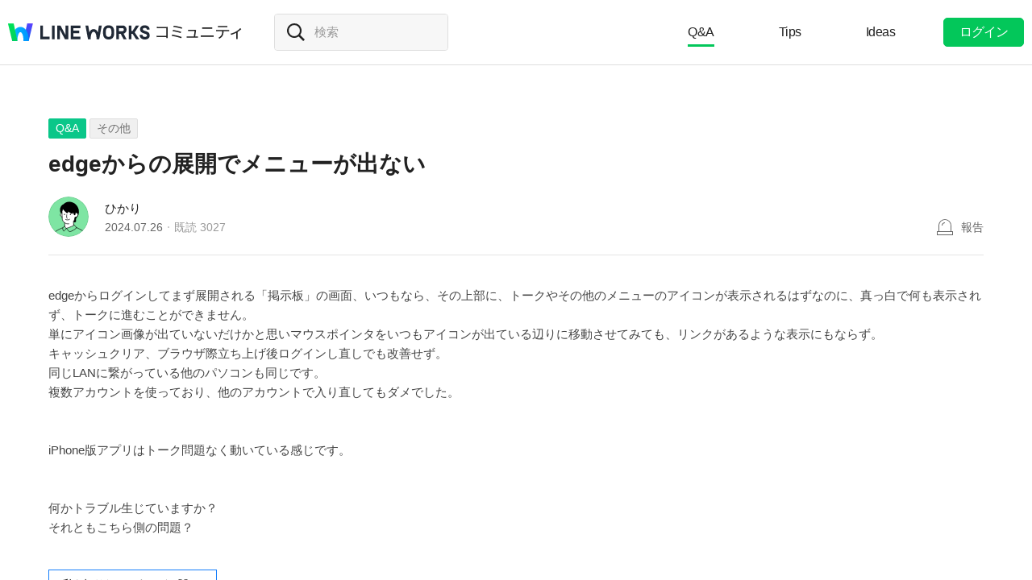

--- FILE ---
content_type: text/html;charset=UTF-8
request_url: https://community.worksmobile.com/jp/posts/8592?bno=1001
body_size: 16403
content:
<!doctype html>
<html xmlns="http://www.w3.org/1999/xhtml" lang="ja">
<head>
    <html xmlns="http://www.w3.org/1999/xhtml">

    <!-- Google Tag Manager -->
    <script>
        var serviceType = 'community';
        var country = 'jp';
        var gtmCode = '';

        if(serviceType == 'community') {
        	gtmCode = 'GTM-5F38Q3H';
        } else if(serviceType == 'forum' && country == 'kr') {
			gtmCode = 'GTM-KKRMZ98';
        } else if(serviceType == 'forum' && country == 'jp') {
			gtmCode = 'GTM-WS9QDK9';
		}

        (function(w,d,s,l,i){w[l]=w[l]||[];w[l].push(
		{'gtm.start': new Date().getTime(),event:'gtm.js'}
    	);var f=d.getElementsByTagName(s)[0],
		j=d.createElement(s),dl=l!='dataLayer'?'&l='+l:'';j.async=true;j.src=
		'https://www.googletagmanager.com/gtm.js?id='+i+dl;f.parentNode.insertBefore(j,f);
	    })(window,document,'script','dataLayer',gtmCode);
    </script>
    <!-- End Google Tag Manager -->


    <meta http-equiv="Content-Type" content="text/html; charset=UTF-8">
    <meta content="IE=edge" http-equiv="X-UA-Compatible">
    <meta name="viewport" content="width=device-width,initial-scale=1.0,minimum-scale=1.0,maximum-scale=1.0">
    <link rel="shortcut icon" type="image/png"
          href="/favicon.ico">
    <html><link href="/jp/css/community.c224256c84913f0.css" rel="stylesheet">

    
    <!-- 메타 태그 정의 ogtag, twitter tag, seo -->
    
    
    <title>edgeからの展開でメニューが出ない - その他 - LINE WORKSコミュニティ</title>
    
    <meta name="description" content="edgeからログインしてまず展開される「掲示板」の画面、いつもなら、その上部に、トークやその他のメニューのアイコンが表示されるはずなのに、真っ白で何も表示されず、トークに進むことができません。 単にアイコン画像が出ていないだけかと思いマウスポインタをいつもアイコンが出ている辺りに移動させてみても、リンクがあるような表示にもならず。 キャッシュクリア、ブラウザ際立ち上げ後ログインし直しでも改善せず。 同じLANに繋がっている他のパソコンも同じです。 複数アカウントを使っており、他のアカウントで入り直してもダメでした。 iPhone版アプリはトーク問題なく動いている感じです。 何かトラブル生じていますか？ それともこちら側の問題？">
    <meta property="og:locale" content="ja_JP">
    <meta property="og:type" content="article">
    <meta property="og:title" content="edgeからの展開でメニューが出ない">
    <meta property="og:description" content="edgeからログインしてまず展開される「掲示板」の画面、いつもなら、その上部に、トークやその他のメニューのアイコンが表示されるはずなのに、真っ白で何も表示されず、トークに進むことができません。 単にアイコン画像が出ていないだけかと思いマウスポインタをいつもアイコンが出ている辺りに移動させてみても、リンクがあるような表示にもならず。 キャッシュクリア、ブラウザ際立ち上げ後ログインし直しでも改善せず。 同じLANに繋がっている他のパソコンも同じです。 複数アカウントを使っており、他のアカウントで入り直してもダメでした。 iPhone版アプリはトーク問題なく動いている感じです。 何かトラブル生じていますか？ それともこちら側の問題？">
    <meta property="og:url" content="http://community.worksmobile.com/jp/posts/8592">
    <meta property="og:image" content="https://static.worksmobile.net/static/wm/developers/LW_BI_Appicon@2x.png">
    <meta property="og:site_name" content="LINE WORKSコミュニティ">
    <meta name="twitter:card" content="summary">
    <meta name="twitter:title" content="edgeからの展開でメニューが出ない">
    <meta name="twitter:description" content="edgeからログインしてまず展開される「掲示板」の画面、いつもなら、その上部に、トークやその他のメニューのアイコンが表示されるはずなのに、真っ白で何も表示されず、トークに進むことができません。 単にアイコン画像が出ていないだけかと思いマウスポインタをいつもアイコンが出ている辺りに移動させてみても、リンクがあるような表示にもならず。 キャッシュクリア、ブラウザ際立ち上げ後ログインし直しでも改善せず。 同じLANに繋がっている他のパソコンも同じです。 複数アカウントを使っており、他のアカウントで入り直してもダメでした。 iPhone版アプリはトーク問題なく動いている感じです。 何かトラブル生じていますか？ それともこちら側の問題？">
    <meta name="twitter:url" content="http://community.worksmobile.com/jp/posts/8592">
    <meta name="twitter:image" content="https://static.worksmobile.net/static/wm/developers/LW_BI_Appicon@2x.png">
    <meta name="twitter:site" content="LINE WORKSコミュニティ">
    <meta name="twitter:creator" content="LINE WORKSコミュニティ">



    
        <meta name="google-site-verification" content="7UYIulutLgVTZ7KjpBTsHMkW9M9Q2qYWpjXF88I98oQ"/>
    
</head>
<!-- [D] language class : ko_KR / en_US / ja_JP / zh_TW / zh_CN  -->
<body class="ja_JP"
      data-locale="ja_JP">

<a href="#content" class="skip">Content</a>

<!-- [D] if main page, add .main class -->
<!-- [D] if width of document less than 1000px, add .mobile class -->
<div class="ly_mobile _layer_mobile" style="display: none; z-index: 40;">
    <div class="ly_box ly_report _layer_report" style="display: none;">
    <h3 class="h_tit">報告理由</h3>
    <ul class="option">
        <li><input type="radio" value="SPAM" class="chkbox" id="chk_report1" name="report_reason" checked=""><label for="chk_report1" class="chkbox">スパム</label></li>
        <li><input type="radio" value="PRIVACY" class="chkbox" id="chk_report2" name="report_reason"><label for="chk_report2" class="chkbox">個人情報の漏洩</label></li>
        <li><input type="radio" value="LEWDNESS" class="chkbox" id="chk_report3" name="report_reason"><label for="chk_report3" class="chkbox">倫理や著作権の違反</label></li>
        <li><input type="radio" value="PROMOTIONAL" class="chkbox" id="chk_report4" name="report_reason"><label for="chk_report4" class="chkbox">広告・宣伝行為</label></li>
        <li>
            <input type="radio" value="ETC" class="chkbox" id="chk_report5" name="report_reason"><label for="chk_report5" class="chkbox">その他</label>
            <p class="inpbox"><input type="text" class="_report_detail" disabled placeholder="その他の理由を入力してください。" maxlength="100"></p>
            <p class="lnk">
                <a href="/jp/terms" target="_blank">利用規約見る</a>
                
            </p>
        </li>
    </ul>
    <div class="btns">
        <button type="button" class="btn _btn_cancel">キャンセル</button>
        <button type="button" class="btn point _btn_ok"><strong>OK</strong></button>
    </div>
</div>
    <div class="ly_box ly_social _layer_social" style="display: none;">
    <h3 class="h_tit">共有する</h3>
    <div class="sns_share">
        <button type="button" class="facebook _facebook">Facebook</button>
        <button type="button" class="twitter _twitter">Twitter</button>
        
    </div>
    <div class="copy_url">
        <strong id="shareUrl" class="_share_url">http://community.wm/v/001ddddfadfadfadfadfafdasdasf</strong>
        <button type="button" id="copyUrl" class="_btn_copy_url">URLをコピー</button>
    </div>
    <div class="btns single">
        <button type="button" class="btn _btn_cancel">キャンセル</button>
    </div>
</div>
    <div class="ly_content _alert_layer" style="display: none;">
    <h3 class="blind"></h3>
    <div class="ly_inner">
        <h4 class="_alert_message"></h4>
        <div class="btn_area">
            <button type="button" class="btn tx_point _alert_ok">OK</button>
        </div>
    </div>
</div>
    <div class="ly_content _confirm_layer" style="display: none;">
    <h3 class="blind"></h3>
    <div class="ly_inner">
        <h4 class="_confirm_title"></h4>
        <p class="text _confirm_body"></p>
        <div class="btn_area">
            <button type="button" class="btn _confirm_cancel">キャンセル</button>
            <button type="button" class="btn tx_point _confirm_ok">OK</button>
        </div>
    </div>
</div>
</div>
<!-- layer -->
<div id="community" class="
      view_page
      
      
      on_board
      ">
    <div id="" class="community_inner _community_inner">
        <html xmlns="http://www.w3.org/1999/xhtml">
<header class="_header" id="header">
    <div class="wrap">
        <h1 class="lineworks _lineworks"><a href="https://line-works.com" target="_blank">@BRAND@ WORKS</a></h1>
        <h2 class="community _community"><a href="/jp">コミュニティ</a></h2>

        <!-- [D] 검색어 입력창 포커스시, .open 클래스 추가해주세요. -->
        <div class="srch_wrap _search_root _searchWrap">
            <div class="search_input">
                    <span class="input_area">
                        <label for="srch_input" class="blind">検索</label>
                        <input type="text" id="srch_input" placeholder="検索" class="_search_input" name="検索">
                    </span>
            </div>
        </div>
        <div class="util">
            <!--for subPage-->
            <ul class="menu board">
                <li class="selected"
                    value="1001">
                    <a class="menu_link" href="/jp/posts?boardNo=1001">Q&amp;A</a>
                </li>
                <li value="1002">
                    <a class="menu_link" href="/jp/posts?boardNo=1002">Tips</a>
                </li>
                <li value="1003">
                    <a class="menu_link" href="/jp/posts?boardNo=1003">Ideas</a>
                </li>
            </ul>
            <ul class="menu">
                <li><a target="_blank" href="https://help.worksmobile.com/jp">ヘルプセンター</a></li>
            </ul>
            
            <button type="button" class="btn point _btnLogin"><strong>ログイン</strong></button>
        </div>
        
        
    </div>

    
</header>

        
    
    


        
    
    <div class="tabs">
        <ul class="tab_list _select_board" data-board_no="1001">
            <li class="selected"
                value="1001">
                <a href="/jp/posts?boardNo=1001">Q&amp;A</a>
            </li>
            <li value="1002">
                <a href="/jp/posts?boardNo=1002">Tips</a>
            </li>
            <li value="1003">
                <a href="/jp/posts?boardNo=1003">Ideas</a>
            </li>
        </ul>
    </div>


        <div class="community_container _community_container">
            
    <div id="contents">
        <input id="postNo" type="hidden" value="8592">
        <input id="postWriterMemberUsid" type="hidden" value="120002501574732">
        <input id="device" type="hidden" value="MOBILE">
        <input id="scrollToCommentNo" type="hidden" value="">
        <button class="_copy_proxy" style="display:none;"></button>
        <div class="article _post_wrapper">
            <div class="wrap">
                <div class="h_box">
                    
    <div class="cate_badge">
                        <span class="category qna  "><a
                                href="/jp/posts?boardNo=1001">Q&amp;A</a></span>
        <span class="category"><a href="/jp/posts?boardNo=1001&amp;categoryNo=1">その他</a></span>
    </div>

                    <h3 class="h_tit">edgeからの展開でメニューが出ない</h3>
                </div>
                <div class="infor_box">
                    <div class="profile">
                        <p class="thmb"><a href="/jp/members/120002501574732/posts"><img
                                src="https://ssl.pstatic.net/static/pwe/wm/community/profile/profile-08-152.svg"></a>
                        </p>
                        <p class="name"><a href='/jp/members/120002501574732/posts'>ひかり</a></p>
                        <p class="infor"><span class="date">2024.07.26</span><span class="count">既読 <em>3027</em></span></p>
                    </div>
                    <div class="ctrl">
                        <button type="button" class="btn_report _btn_report" >報告</button>
                        
                    </div>

                    <div class="ly_more _option_layer_for_close _post_modify_layer" style="display: none;top: 56px;right: 0;" >
                        <button type="button" class="_btn_modify">修正</button>
                        <button type="button" class="_btn_remove">削除</button>
                    </div>
                </div>

                <div class="ct_box" >edgeからログインしてまず展開される「掲示板」の画面、いつもなら、その上部に、トークやその他のメニューのアイコンが表示されるはずなのに、真っ白で何も表示されず、トークに進むことができません。<br>単にアイコン画像が出ていないだけかと思いマウスポインタをいつもアイコンが出ている辺りに移動させてみても、リンクがあるような表示にもならず。<br>キャッシュクリア、ブラウザ際立ち上げ後ログインし直しでも改善せず。<br>同じLANに繋がっている他のパソコンも同じです。<br>複数アカウントを使っており、他のアカウントで入り直してもダメでした。<br><br><br>iPhone版アプリはトーク問題なく動いている感じです。<br><br><br>何かトラブル生じていますか？<br>それともこちら側の問題？</div>

                <div class="like_box _like_box">
                    <input type="checkbox" id="like_post" name="likeit" class="blind">
                    <label for="like_post" class="label_like _like_label">
                        
                            <span class="text">私も知りたいです！</span>
                            
                            
                        
                        
                        <span class="state _like_count">3</span></label>
                    <div class="tooltip">投稿に新しいコメントが追加されましたら通知を送信します。</div>
                </div>

                

                <div class="social_box _social_box">
                    <div class="utile">
                        <span class="comment _comment_count">13</span>
                    </div>
                    <div class="url">
                        <button type="button" class="btn_share _btn_share">共有</button>
                    </div>
                </div>
            </div>
        </div>
        <div class="wrap comment _comment_list_wrapper">
    
    <h3 class="h_tit">コメント<em class='_comment_count'>13</em></h3>
    
    <ul class="box" id="ulCommentList" style="display:block">
        
            
    <li class="cmt _comment_wrapper" value="17538">
        <p class="alert">업데이트 된 답글입니다.</p>
        
    <div class="profile _profile">
        <p class="thmb"><a href="/jp/members/110002507472136/posts"><img
                src="https://static.worksmobile.net/static/pwe/wm/community/profile/profile-01-152.svg"></a>
        </p>
        
        <p class="name _name">
            <a href="/jp/members/110002507472136/posts">まくりんtan</a>
            
        </p>
        <div class="menu">
            <button type="button"
                    class="btn_report _btn_comment_report"><i>報告</i></button>
            
            
        </div>
    </div>

    <div class="ct _body" data-original-comment="お話しを見る限り、昔のUIの話ではないでしょうか？
現在のUIは上部に全てが出ないようになっており、９つの点々の部分で
切り替えができるようになってますよ。">
        
        お話しを見る限り、昔のUIの話ではないでしょうか？<br>現在のUIは上部に全てが出ないようになっており、９つの点々の部分で<br>切り替えができるようになってますよ。
    </div>

    
    <div class="att_file _att_file">
        <p class="file"><img src="https://storage.worksmobile.com/k/community/t/jp1.0/0/0/110002507472136.55386.1721980035872/w700">
        </p>
    </div>
    <p class="date">2024.07.26</p>
    <div class="utile _comment_utile_wrapper">
        
        <div class="likeitbox">
            <input type="checkbox" id="false_comment_like_17538" name="likeit_cmt2"><label for="false_comment_like_17538" class="like _comment_like_label"><i>いいね</i></label>
            <span class="likeit _comment_like_count">1</span>
        </div>
        <button type="button" class="btn_share _btn_share">共有</button>
    </div>

    </li>

        
            
    <li class="cmt _comment_wrapper" value="17540">
        <p class="alert">업데이트 된 답글입니다.</p>
        
    <div class="profile _profile">
        <p class="thmb"><a href="/jp/members/120002501574732/posts"><img
                src="https://ssl.pstatic.net/static/pwe/wm/community/profile/profile-08-152.svg"></a>
        </p>
        
        <p class="name _name">
            <a href="/jp/members/120002501574732/posts">ひかり</a>
            <i class="ico_writer">投稿者</i>
        </p>
        <div class="menu">
            <button type="button"
                    class="btn_report _btn_comment_report"><i>報告</i></button>
            
            
        </div>
    </div>

    <div class="ct _body" data-original-comment="まくりんtanさん、リアクションありがとうございます。
いつも九つの点々のアイコンが出てきた辺りに、なにも表示されないのです。
なのでログアウトもできないため、ブラウザを閉じて終わらせている状況です。
職場にある四台のパソコンで同じ状況だったので、外部団体のパソコンから入ったところ、いつも通りできました。
なので、職場のネットワーク環境（特にセキュリティ対策で、インターネットには直接の繋がっていない仮装の環境）固有のトラブルと判断し、システム部門に投げて調査をお願いしました。

週明けまで様子見とします。">
        
        まくりんtanさん、リアクションありがとうございます。<br>いつも九つの点々のアイコンが出てきた辺りに、なにも表示されないのです。<br>なのでログアウトもできないため、ブラウザを閉じて終わらせている状況です。<br>職場にある四台のパソコンで同じ状況だったので、外部団体のパソコンから入ったところ、いつも通りできました。<br>なので、職場のネットワーク環境（特にセキュリティ対策で、インターネットには直接の繋がっていない仮装の環境）固有のトラブルと判断し、システム部門に投げて調査をお願いしました。<br><br>週明けまで様子見とします。
    </div>

    
    
    <p class="date">2024.07.26</p>
    <div class="utile _comment_utile_wrapper">
        
        <div class="likeitbox">
            <input type="checkbox" id="false_comment_like_17540" name="likeit_cmt2"><label for="false_comment_like_17540" class="like _comment_like_label"><i>いいね</i></label>
            <span class="likeit _comment_like_count">0</span>
        </div>
        <button type="button" class="btn_share _btn_share">共有</button>
    </div>

    </li>

        
            
    <li class="cmt _comment_wrapper" value="17541">
        <p class="alert">업데이트 된 답글입니다.</p>
        
    <div class="profile _profile">
        <p class="thmb"><a href="/jp/members/110002502485238/posts"><img
                src="https://static.worksmobile.net/static/pwe/wm/community/profile/profile-11-152.svg"></a>
        </p>
        
        <p class="name _name">
            <a href="/jp/members/110002502485238/posts">KA_5a2400</a>
            
        </p>
        <div class="menu">
            <button type="button"
                    class="btn_report _btn_comment_report"><i>報告</i></button>
            
            
        </div>
    </div>

    <div class="ct _body" data-original-comment="弊社でも同様の現象が複数台のPCで昨日朝から発生しています。
本日も解消していません。
サポートに問い合わせたところ、セキュリティ等固有の問題の可能性を指摘されていますが
特に思い当たるところがありません。
セキュリティ設定、ポリシー等は全社一括の設定なので
それが影響するなら全台で発生してもおかしくないのですが。">
        
        弊社でも同様の現象が複数台のPCで昨日朝から発生しています。<br>本日も解消していません。<br>サポートに問い合わせたところ、セキュリティ等固有の問題の可能性を指摘されていますが<br>特に思い当たるところがありません。<br>セキュリティ設定、ポリシー等は全社一括の設定なので<br>それが影響するなら全台で発生してもおかしくないのですが。
    </div>

    
    
    <p class="date">2024.07.27</p>
    <div class="utile _comment_utile_wrapper">
        
        <div class="likeitbox">
            <input type="checkbox" id="false_comment_like_17541" name="likeit_cmt2"><label for="false_comment_like_17541" class="like _comment_like_label"><i>いいね</i></label>
            <span class="likeit _comment_like_count">1</span>
        </div>
        <button type="button" class="btn_share _btn_share">共有</button>
    </div>

    </li>

        
            
    <li class="cmt _comment_wrapper" value="17542">
        <p class="alert">업데이트 된 답글입니다.</p>
        
    <div class="profile _profile">
        <p class="thmb"><a href="/jp/members/120002501574732/posts"><img
                src="https://ssl.pstatic.net/static/pwe/wm/community/profile/profile-08-152.svg"></a>
        </p>
        
        <p class="name _name">
            <a href="/jp/members/120002501574732/posts">ひかり</a>
            <i class="ico_writer">投稿者</i>
        </p>
        <div class="menu">
            <button type="button"
                    class="btn_report _btn_comment_report"><i>報告</i></button>
            
            
        </div>
    </div>

    <div class="ct _body" data-original-comment="こちら、某自治体です。
組織内のパソコン数千台は、インターネットホームページを閲覧する際、直接アクセスはできず、都道府県のセキュリティ団体の仕組みを使って、その団体がアクセスした結果を自分のパソコンに投影するような仮想の仕組みを使っています。
サポート会社の説明では、この団体の仕組みで何かが生じて、接続がうまくいっていないのではとのことでした。
週明け解決していれば良いのですが...。">
        
        こちら、某自治体です。<br>組織内のパソコン数千台は、インターネットホームページを閲覧する際、直接アクセスはできず、都道府県のセキュリティ団体の仕組みを使って、その団体がアクセスした結果を自分のパソコンに投影するような仮想の仕組みを使っています。<br>サポート会社の説明では、この団体の仕組みで何かが生じて、接続がうまくいっていないのではとのことでした。<br>週明け解決していれば良いのですが...。
    </div>

    
    
    <p class="date">2024.07.27</p>
    <div class="utile _comment_utile_wrapper">
        
        <div class="likeitbox">
            <input type="checkbox" id="false_comment_like_17542" name="likeit_cmt2"><label for="false_comment_like_17542" class="like _comment_like_label"><i>いいね</i></label>
            <span class="likeit _comment_like_count">0</span>
        </div>
        <button type="button" class="btn_share _btn_share">共有</button>
    </div>

    </li>

        
            
    <li class="cmt _comment_wrapper" value="17544">
        <p class="alert">업데이트 된 답글입니다.</p>
        
    <div class="profile _profile">
        <p class="thmb"><a href="/jp/members/120002501574732/posts"><img
                src="https://ssl.pstatic.net/static/pwe/wm/community/profile/profile-08-152.svg"></a>
        </p>
        
        <p class="name _name">
            <a href="/jp/members/120002501574732/posts">ひかり</a>
            <i class="ico_writer">投稿者</i>
        </p>
        <div class="menu">
            <button type="button"
                    class="btn_report _btn_comment_report"><i>報告</i></button>
            
            
        </div>
    </div>

    <div class="ct _body" data-original-comment="今朝（7/29）には接続ができるようになっていました。
ＩＴ部門からの回答では、
「他の自治体からも同様の申告があったとのことで、おそらくLINEワークス側のリニューアルに伴い、復号チェックをすると上手くつながらなくなった可能性があります。今回の対応は復号チェックを除外する設定にした」とのことでした。
">
        
        今朝（7/29）には接続ができるようになっていました。<br>ＩＴ部門からの回答では、<br>「他の自治体からも同様の申告があったとのことで、おそらくLINEワークス側のリニューアルに伴い、復号チェックをすると上手くつながらなくなった可能性があります。今回の対応は復号チェックを除外する設定にした」とのことでした。<br>
    </div>

    
    
    <p class="date">2024.07.29</p>
    <div class="utile _comment_utile_wrapper">
        
        <div class="likeitbox">
            <input type="checkbox" id="false_comment_like_17544" name="likeit_cmt2"><label for="false_comment_like_17544" class="like _comment_like_label"><i>いいね</i></label>
            <span class="likeit _comment_like_count">0</span>
        </div>
        <button type="button" class="btn_share _btn_share">共有</button>
    </div>

    </li>

        
            
    <li class="cmt _comment_wrapper" value="17557">
        <p class="alert">업데이트 된 답글입니다.</p>
        
    <div class="profile _profile">
        <p class="thmb"><a href="/jp/members/110002502485238/posts"><img
                src="https://static.worksmobile.net/static/pwe/wm/community/profile/profile-11-152.svg"></a>
        </p>
        
        <p class="name _name">
            <a href="/jp/members/110002502485238/posts">KA_5a2400</a>
            
        </p>
        <div class="menu">
            <button type="button"
                    class="btn_report _btn_comment_report"><i>報告</i></button>
            
            
        </div>
    </div>

    <div class="ct _body" data-original-comment="こちらは、依然状況変わらずです。
社員の約半数で発生している感じです。
「復号チェックを除外する」に相当しそうな設定を探しましたがよく分かりませんでした。。
他のスレッドでも同様の報告があがっているので
結構広く発生していそうな気はするのですが。




">
        
        こちらは、依然状況変わらずです。<br>社員の約半数で発生している感じです。<br>「復号チェックを除外する」に相当しそうな設定を探しましたがよく分かりませんでした。。<br>他のスレッドでも同様の報告があがっているので<br>結構広く発生していそうな気はするのですが。<br><br><br><br><br>
    </div>

    
    
    <p class="date">2024.07.30</p>
    <div class="utile _comment_utile_wrapper">
        
        <div class="likeitbox">
            <input type="checkbox" id="false_comment_like_17557" name="likeit_cmt2"><label for="false_comment_like_17557" class="like _comment_like_label"><i>いいね</i></label>
            <span class="likeit _comment_like_count">1</span>
        </div>
        <button type="button" class="btn_share _btn_share">共有</button>
    </div>

    </li>

        
            
    <li class="cmt _comment_wrapper" value="17574">
        <p class="alert">업데이트 된 답글입니다.</p>
        
    <div class="profile _profile">
        <p class="thmb"><a href="/jp/members/110001721737001/posts"><img
                src="https://ssl.pstatic.net/static/pwe/wm/community/profile/profile-02-152.svg"></a>
        </p>
        
        <p class="name _name">
            <a href="/jp/members/110001721737001/posts">フジミ</a>
            
        </p>
        <div class="menu">
            <button type="button"
                    class="btn_report _btn_comment_report"><i>報告</i></button>
            
            
        </div>
    </div>

    <div class="ct _body" data-original-comment="@KA_5a2400さんも投稿した方と同様で特殊なネットワーク環境で利用していますか？
また、ブラウザで画面表示する時にconsole画面上に何かエラーメッセージの確認はできませんか？
エラーメッセージが確認できたら原因がどこなのかわかるかも知れません。
(* consoleとはブラウザの開発モードで表示される情報です。Chromeだと F12で開けます。)">
        
        @KA_5a2400さんも投稿した方と同様で特殊なネットワーク環境で利用していますか？<br>また、ブラウザで画面表示する時にconsole画面上に何かエラーメッセージの確認はできませんか？<br>エラーメッセージが確認できたら原因がどこなのかわかるかも知れません。<br>(* consoleとはブラウザの開発モードで表示される情報です。Chromeだと F12で開けます。)
    </div>

    
    
    <p class="date">2024.08.01</p>
    <div class="utile _comment_utile_wrapper">
        
        <div class="likeitbox">
            <input type="checkbox" id="false_comment_like_17574" name="likeit_cmt2"><label for="false_comment_like_17574" class="like _comment_like_label"><i>いいね</i></label>
            <span class="likeit _comment_like_count">0</span>
        </div>
        <button type="button" class="btn_share _btn_share">共有</button>
    </div>

    </li>

        
            
    <li class="cmt _comment_wrapper" value="17577">
        <p class="alert">업데이트 된 답글입니다.</p>
        
    <div class="profile _profile">
        <p class="thmb"><a href="/jp/members/110002502485238/posts"><img
                src="https://static.worksmobile.net/static/pwe/wm/community/profile/profile-11-152.svg"></a>
        </p>
        
        <p class="name _name">
            <a href="/jp/members/110002502485238/posts">KA_5a2400</a>
            
        </p>
        <div class="menu">
            <button type="button"
                    class="btn_report _btn_comment_report"><i>報告</i></button>
            
            
        </div>
    </div>

    <div class="ct _body" data-original-comment="フジミさんへ
こちらは、特に特殊なネットワーク環境ではありません。
一応、ChromeとEdgeで開発者ツールは眺めているのですが、
JavaScriptがこけてるのかアイコン画像が取得できていないのか
cssが正しく適用されていないのか等確認しているのですが
それっぽいエラーが見受けられません。
それほど詳しいわけではないので見落としているのかもしれませんが。。
">
        
        フジミさんへ<br>こちらは、特に特殊なネットワーク環境ではありません。<br>一応、ChromeとEdgeで開発者ツールは眺めているのですが、<br>JavaScriptがこけてるのかアイコン画像が取得できていないのか<br>cssが正しく適用されていないのか等確認しているのですが<br>それっぽいエラーが見受けられません。<br>それほど詳しいわけではないので見落としているのかもしれませんが。。<br>
    </div>

    
    
    <p class="date">2024.08.01</p>
    <div class="utile _comment_utile_wrapper">
        
        <div class="likeitbox">
            <input type="checkbox" id="false_comment_like_17577" name="likeit_cmt2"><label for="false_comment_like_17577" class="like _comment_like_label"><i>いいね</i></label>
            <span class="likeit _comment_like_count">0</span>
        </div>
        <button type="button" class="btn_share _btn_share">共有</button>
    </div>

    </li>

        
            
    <li class="cmt _comment_wrapper" value="17578">
        <p class="alert">업데이트 된 답글입니다.</p>
        
    <div class="profile _profile">
        <p class="thmb"><a href="/jp/members/110001721737001/posts"><img
                src="https://ssl.pstatic.net/static/pwe/wm/community/profile/profile-02-152.svg"></a>
        </p>
        
        <p class="name _name">
            <a href="/jp/members/110001721737001/posts">フジミ</a>
            
        </p>
        <div class="menu">
            <button type="button"
                    class="btn_report _btn_comment_report"><i>報告</i></button>
            
            
        </div>
    </div>

    <div class="ct _body" data-original-comment="@A_5a2400さん、
エラーメッセージも確認できないでしょうか、、、不思議な現象ですね、、、
一応、開発者ツールでNetworkタブに入ると、何かファイルがネットワーク上で読み込みができなかったのかも確認できるのですがこちらでも特に問題はなかったでしょうか？

もうワンステップ深く入ってみると添付のように画面のhtml構造も確認できるのですが、こちらは自分で正常にメニューが見える時のものになりますが、もしよかったらこのような画面キャプチャの共有などできますでしょうか？

これを知ったとして直せるかは正直にわかりませんが、何が問題なのか原因究明の手掛かりにはなるのかなと思いまして、、、">
        
        @A_5a2400さん、<br>エラーメッセージも確認できないでしょうか、、、不思議な現象ですね、、、<br>一応、開発者ツールでNetworkタブに入ると、何かファイルがネットワーク上で読み込みができなかったのかも確認できるのですがこちらでも特に問題はなかったでしょうか？<br><br>もうワンステップ深く入ってみると添付のように画面のhtml構造も確認できるのですが、こちらは自分で正常にメニューが見える時のものになりますが、もしよかったらこのような画面キャプチャの共有などできますでしょうか？<br><br>これを知ったとして直せるかは正直にわかりませんが、何が問題なのか原因究明の手掛かりにはなるのかなと思いまして、、、
    </div>

    
    <div class="att_file _att_file">
        <p class="file"><img src="https://storage.worksmobile.com/k/community/t/jp1.0/0/0/110001721737001.27210.1722502391190/w700">
        </p>
    </div>
    <p class="date">2024.08.01</p>
    <div class="utile _comment_utile_wrapper">
        
        <div class="likeitbox">
            <input type="checkbox" id="false_comment_like_17578" name="likeit_cmt2"><label for="false_comment_like_17578" class="like _comment_like_label"><i>いいね</i></label>
            <span class="likeit _comment_like_count">0</span>
        </div>
        <button type="button" class="btn_share _btn_share">共有</button>
    </div>

    </li>

        
            
    <li class="cmt _comment_wrapper" value="17579">
        <p class="alert">업데이트 된 답글입니다.</p>
        
    <div class="profile _profile">
        <p class="thmb"><a href="/jp/members/110002502485238/posts"><img
                src="https://static.worksmobile.net/static/pwe/wm/community/profile/profile-11-152.svg"></a>
        </p>
        
        <p class="name _name">
            <a href="/jp/members/110002502485238/posts">KA_5a2400</a>
            
        </p>
        <div class="menu">
            <button type="button"
                    class="btn_report _btn_comment_report"><i>報告</i></button>
            
            
        </div>
    </div>

    <div class="ct _body" data-original-comment="それでは、お言葉に甘えさせていただいて、画面キャプチャをとってみました。
コンソール、要素、ネットワークです。
ネットワークは、statusが200以外を探すと1箇所、failedになっているものはありました。
アイコンのエリアはアイコン達の載っているエリアがごっそり非表示になっているような気がします。">
        
        それでは、お言葉に甘えさせていただいて、画面キャプチャをとってみました。<br>コンソール、要素、ネットワークです。<br>ネットワークは、statusが200以外を探すと1箇所、failedになっているものはありました。<br>アイコンのエリアはアイコン達の載っているエリアがごっそり非表示になっているような気がします。
    </div>

    
    <div class="att_file _att_file">
        <p class="file"><img src="https://storage.worksmobile.com/k/community/t/jp1.0/0/0/110002502485238.17163.1722503678421/w700">
        </p>
    </div>
    <p class="date">2024.08.01</p>
    <div class="utile _comment_utile_wrapper">
        
        <div class="likeitbox">
            <input type="checkbox" id="false_comment_like_17579" name="likeit_cmt2"><label for="false_comment_like_17579" class="like _comment_like_label"><i>いいね</i></label>
            <span class="likeit _comment_like_count">0</span>
        </div>
        <button type="button" class="btn_share _btn_share">共有</button>
    </div>

    </li>

        
            
    <li class="cmt _comment_wrapper" value="17580">
        <p class="alert">업데이트 된 답글입니다.</p>
        
    <div class="profile _profile">
        <p class="thmb"><a href="/jp/members/110001721737001/posts"><img
                src="https://ssl.pstatic.net/static/pwe/wm/community/profile/profile-02-152.svg"></a>
        </p>
        
        <p class="name _name">
            <a href="/jp/members/110001721737001/posts">フジミ</a>
            
        </p>
        <div class="menu">
            <button type="button"
                    class="btn_report _btn_comment_report"><i>報告</i></button>
            
            
        </div>
    </div>

    <div class="ct _body" data-original-comment="＠KA_5a2400さん
画面キャプチャーの共有ありがとうございます！
NetworkでFailedになったものは何か確認できますでしょうか？

また、３番目の画像で
&lt;div class=&quot;workscmn_service&quot;&gt;とその下の&lt;div class=&quot;workscmn_setting_area&quot;&gt;
ここがメニューがあるところですが、それを開いて何か入っているか確認することはできますでしょうか？
単純に見えてないだけなのか、それともメニューがhtml的に存在しないのかがわかると思います。">
        
        ＠KA_5a2400さん<br>画面キャプチャーの共有ありがとうございます！<br>NetworkでFailedになったものは何か確認できますでしょうか？<br><br>また、３番目の画像で<br>&lt;div class=&quot;workscmn_service&quot;&gt;とその下の&lt;div class=&quot;workscmn_setting_area&quot;&gt;<br>ここがメニューがあるところですが、それを開いて何か入っているか確認することはできますでしょうか？<br>単純に見えてないだけなのか、それともメニューがhtml的に存在しないのかがわかると思います。
    </div>

    
    
    <p class="date">2024.08.01</p>
    <div class="utile _comment_utile_wrapper">
        
        <div class="likeitbox">
            <input type="checkbox" id="false_comment_like_17580" name="likeit_cmt2"><label for="false_comment_like_17580" class="like _comment_like_label"><i>いいね</i></label>
            <span class="likeit _comment_like_count">0</span>
        </div>
        <button type="button" class="btn_share _btn_share">共有</button>
    </div>

    </li>

        
            
    <li class="cmt _comment_wrapper" value="17581">
        <p class="alert">업데이트 된 답글입니다.</p>
        
    <div class="profile _profile">
        <p class="thmb"><a href="/jp/members/120002501574732/posts"><img
                src="https://ssl.pstatic.net/static/pwe/wm/community/profile/profile-08-152.svg"></a>
        </p>
        
        <p class="name _name">
            <a href="/jp/members/120002501574732/posts">ひかり</a>
            <i class="ico_writer">投稿者</i>
        </p>
        <div class="menu">
            <button type="button"
                    class="btn_report _btn_comment_report"><i>報告</i></button>
            
            
        </div>
    </div>

    <div class="ct _body" data-original-comment="こちら、もう解決したのですが、皆さんの参考になればと思い、追加で情報をお知らせします。

以前にも書きましたが、こちらは自治体です。
で、各ＰＣにはCitrix Workspaceなるアプリが入っており、それを経由して都道府県単位に設けられたセキュリティ団体の仕組みにアクセスし、そこからＷＥＢに繋がって得られた情報が、単にテレビ画面のように各自のモニターに表示される仕組みです。
ＩＴ部門の説明では、この仕組みな中でLINEWORKSが弾かれたとのこと。
突然見れなくなったタイミングではこちら側の環境はいじってはおらず、原因はLINEWORKS側の何らかの変更があるのではとのことでした。

さらに追加ですが、トーク画面へのブックマークを経由してアクセスすると、トーク画面は出るものの、画面上部右側にいつも表示される各種アイコンが全く表示されず、マウスポインターを持って行ってもなにがしかのリンクが存在している様子もありませんでした。
このため、いったんブラウザを終わらせ、今度はLINEWORKSのＷＥＢページ右上にある「ログイン」から入ろうとしたら、ログインのページに到達できない旨のエラーが出されました。
トークや掲示板へのブックマークからならとりあえずはＩＤやパスワードを入れるログイン画面は出てくれますが、LINEWORKSのＨＰからログインへのルートは先に進めない・・・という状況でした。

以上、参考まで追加情報でした。">
        
        こちら、もう解決したのですが、皆さんの参考になればと思い、追加で情報をお知らせします。<br><br>以前にも書きましたが、こちらは自治体です。<br>で、各ＰＣにはCitrix Workspaceなるアプリが入っており、それを経由して都道府県単位に設けられたセキュリティ団体の仕組みにアクセスし、そこからＷＥＢに繋がって得られた情報が、単にテレビ画面のように各自のモニターに表示される仕組みです。<br>ＩＴ部門の説明では、この仕組みな中でLINEWORKSが弾かれたとのこと。<br>突然見れなくなったタイミングではこちら側の環境はいじってはおらず、原因はLINEWORKS側の何らかの変更があるのではとのことでした。<br><br>さらに追加ですが、トーク画面へのブックマークを経由してアクセスすると、トーク画面は出るものの、画面上部右側にいつも表示される各種アイコンが全く表示されず、マウスポインターを持って行ってもなにがしかのリンクが存在している様子もありませんでした。<br>このため、いったんブラウザを終わらせ、今度はLINEWORKSのＷＥＢページ右上にある「ログイン」から入ろうとしたら、ログインのページに到達できない旨のエラーが出されました。<br>トークや掲示板へのブックマークからならとりあえずはＩＤやパスワードを入れるログイン画面は出てくれますが、LINEWORKSのＨＰからログインへのルートは先に進めない・・・という状況でした。<br><br>以上、参考まで追加情報でした。
    </div>

    
    
    <p class="date">2024.08.02</p>
    <div class="utile _comment_utile_wrapper">
        
        <div class="likeitbox">
            <input type="checkbox" id="false_comment_like_17581" name="likeit_cmt2"><label for="false_comment_like_17581" class="like _comment_like_label"><i>いいね</i></label>
            <span class="likeit _comment_like_count">0</span>
        </div>
        <button type="button" class="btn_share _btn_share">共有</button>
    </div>

    </li>

        
            
    <li class="cmt _comment_wrapper" value="17582">
        <p class="alert">업데이트 된 답글입니다.</p>
        
    <div class="profile _profile">
        <p class="thmb"><a href="/jp/members/110002502485238/posts"><img
                src="https://static.worksmobile.net/static/pwe/wm/community/profile/profile-11-152.svg"></a>
        </p>
        
        <p class="name _name">
            <a href="/jp/members/110002502485238/posts">KA_5a2400</a>
            
        </p>
        <div class="menu">
            <button type="button"
                    class="btn_report _btn_comment_report"><i>報告</i></button>
            
            
        </div>
    </div>

    <div class="ct _body" data-original-comment="NetworkでFailedになったものですが、common_works.css?20240731 となっていました。
ただ、本日私のPCはchromeもedgeも正常に戻っており、周りも正常に戻った人が多い印象です。
現在、開発ツールで現象は確認できないのですが、「要素」の画面で何かしら物体はつかめるのですが
見えていないようでした。
このまま収束してくれればよいのですが。
">
        
        NetworkでFailedになったものですが、common_works.css?20240731 となっていました。<br>ただ、本日私のPCはchromeもedgeも正常に戻っており、周りも正常に戻った人が多い印象です。<br>現在、開発ツールで現象は確認できないのですが、「要素」の画面で何かしら物体はつかめるのですが<br>見えていないようでした。<br>このまま収束してくれればよいのですが。<br>
    </div>

    
    
    <p class="date">2024.08.02</p>
    <div class="utile _comment_utile_wrapper">
        
        <div class="likeitbox">
            <input type="checkbox" id="false_comment_like_17582" name="likeit_cmt2"><label for="false_comment_like_17582" class="like _comment_like_label"><i>いいね</i></label>
            <span class="likeit _comment_like_count">0</span>
        </div>
        <button type="button" class="btn_share _btn_share">共有</button>
    </div>

    </li>

        
    </ul>

    
    <!-- [D] 첨부파일 업로드 시 .inc_file 클래스 추가 -->
    

    
    <script id="comment_modify_template" type="text/x-handlebars-template">
        <li class="cmt _comment_modify_wrapper" value="{{commentNo}}">
            <div class="profile">
                <p class="thmb"><img src="{{profileImageUrl}}" ></p>
                <p class="name">
                    <span class="inner">
                    {{#ifCond reward '>' '0'}}
                        <em class="ico_reward"></em>
                    {{/ifCond}}
                    {{name}}
                    </span>
                </p>
                <div class="menu">
                    <button type="button" class="btn_cancel_edit _comment_modify_cancel">キャンセル</button>
                </div>
            </div>
            <div class="ct fm_cmt _form_comment {{includeFile}} {{includeSticker}}">
                <div class="txtarea chk_byte">
                    <textarea class="_comment_body" rows="3" cols="50" placeholder="コメントを入力してください。">{{body}}</textarea>
                </div>
                <div class="action">
                    <div class="att_file">
                        <button type="button" class="btn_file _attach_file"><i>파일 첨부</i></button>
                        <button type="button" class="btn_sticker _btn_sticker"><i>스티커 첨부</i></button>
                        <div class="file_list">
                            <p class="file"><img class="_image_comment" src="{{imageUrl}}"><button type="button" class="remove _file_remove"><i>파일 제거</i></button></p>
                        </div>
                        <div class="ly_sticker _ly_sticker _option_layer_for_close" style="display:none;left:0;bottom:50px">
                            <!-- sticker -->
                            <div class="sticker_wrap _sticker_wrap" style="display: block">
                                <!-- category -->
                                <div class="cate_st _cate_st">
                                    <ul style="left: 36px" class="_comment_package_wrapper">
                                        <li class="selected"><button class="recent"><span class="blind">Recently used</span></button></li>

                                    </ul>
                                        <!-- [D] If the btn hide, add class "disabled" -->
                                    <button class="btn_cate_prev"><i class="ico_arr">previous</i></button>
                                    <button class="btn_cate_next"><i class="ico_arr">next</i></button>
                                </div>
                                        <!-- sticker list -->
                                        <!-- [D] if focus .list_sticker, add class '.focus' -->
                                        <!-- [D] if focus .list_sticker > .preview_st, add class '.focusin' -->
                                <div class="list_sticker _list_sticker">
                                    <div class="scroller _comment_sticker_list_wrapper">
                                    </div>
                                </div>
                            </div>
                        </div>
                    </div>
                    <button type="button" class="btn_submit _comment_write_submit">書き込む</button>
                </div>
            </div>

        </li>
    </script>

    
    <script id="comment_inner_template" type="text/x-handlebars-template">
        <div class="profile _profile">
            <p class="thmb"><a href="/{{country}}/members/{{comment.member.memberUsid}}/posts"><img
                    src="{{comment.member.profileImageUrl}}"
                    onerror="this.src='https://static.worksmobile.net/static/pwe/wm/common/img_profile.svg'"></a></p>
            <p class="name _name" {{isSameWriter}}>
                <a href="/{{country}}/members/{{comment.member.memberUsid}}/posts">
                    {{#ifCond comment.member.badgeType '==' 'REWARD'}}
                    <em class="ico_reward"></em>
                    {{/ifCond}}
                    {{comment.member.memberName}}
                </a>
                {{#if isSameWriter}}
                <i class="ico_writer">投稿者</i>
                {{/if}}
            </p>
            {{#if showOptionMenu}}
            <div class="menu">
                <button type="button" class="btn_more selected _comment_option"><i>메뉴 더보기</i></button>
                <div class="ly_more _option_layer_for_close _comment_option_layer"
                     style="top: 25px; right: 0px; display : none">
                    <button type="button" class="_modify">修正</button>
                    <button type="button" class="_delete">削除</button>
                </div>
            </div>
            {{/if}}
        </div>

        <div class="ct _body" data-original-comment="{{comment.body}}">
            {{#if isBestComment}}
            <em class="best_badge"></em>
            {{/if}}
            {{textToHtml comment.body}}
        </div>
        {{#if stickerUrl}}
        <p class="sticker _sticker">
            <img src="{{stickerUrl}}" loading="lazy">
        </p>
        {{else if imageData}}
        <div class="att_file _att_file">
            <p class="file">
                <!-- 썸네일 시간차 이슈로 data 을 보여준다. -->
                <img src="{{imageData}}" image-url="{{imageUrl}}">
            </p>
        </div>
        {{/if}}

        <p class="date">{{dateFormat comment.registerDate}}</p>
        <div class="utile _comment_utile_wrapper">
            {{#ifCond isShowBestBox '===' true}}
            <div class="bestitbox">
                <input class="_comment_best_checkbox" type="checkbox" id="{{concat 'comment_best_' comment.commentNo}}"
                       name="bestit_cmt2" {{#ifCond comment.bestYn '===' 'Y'}} checked="checked" {{/ifCond}}><label
                    for="{{concat 'comment_best_' comment.commentNo}}" class="best">
                {{#ifCond comment.bestYn '===' 'Y'}}
                    <i>BEST取消</i>
                {{/ifCond}}
                {{#ifCond comment.bestYn '===' 'N'}}
                    <i>BEST選択</i>
                {{/ifCond}}
                </label>
                <span class="text"></span>
            </div>
            {{/ifCond}}
            <div class="likeitbox">
                <input type="checkbox" id="{{concat 'comment_like_' comment.commentNo}}" name="likeit_cmt2"
                       {{#ifCond comment.likeYn '===' 'Y'}} checked="checked" {{/ifCond}}><label
                    for="{{concat 'comment_like_' comment.commentNo}}" class="like"><i>いいね</i></label>
                <span class="likeit _comment_like_count">{{comment.likeCount}}</span>
            </div>
            <button type="button" class="btn_share _btn_share">共有</button>
        </div>
    </script>

    
    <script id="comment_add_template" type="text/x-handlebars-template">
        <li class="cmt _comment_wrapper" value="{{comment.commentNo}}">
            {{#> commentInner}}
            {{/ commentInner}}
        </li>
    </script>

    
    <script id="comment_best_box_template" type="text/x-handlebars-template">
        <div class="box best _comment_best_box">
            <h3 class="b_tit">投稿者がBESTに選択したコメントです。</h3>
            <div class="cmt _comment_wrapper" value="{{comment.commentNo}}">
                {{#> commentInner}}
                {{/ commentInner}}
            </div>
        </div>
    </script>

    <div class="fm_visitor">
        <button type="button" class="btn _login">ログインしてコメントする</button>
    </div>
    <ul><li class="inventory type_text"><div class="inventory_head"><strong class="topic"><div class="category">BEST</div>人気急上昇トレンドキーワード</strong></div><div class="inventory_inner"><div class="flicking"><ul class="inventory_list"><li class="inventory_item"><a href="https://search.worksmobile.com/jp/guide?q=%E3%83%A9%E3%82%A4%E3%83%B3%E3%83%AF%E3%83%BC%E3%82%AF%E3%82%B9%20%E3%82%B0%E3%83%AB%E3%83%BC%E3%83%97%20%E3%83%A1%E3%83%B3%E3%83%90%E3%83%BC%E8%BF%BD%E5%8A%A0" target="">ラインワークス グループ メンバー追加</a></li><li class="inventory_item"><a href="https://search.worksmobile.com/jp/help?q=%E5%A4%96%E9%83%A8%E9%80%A3%E6%90%BA" target="">外部連携</a></li><li class="inventory_item"><a href="https://search.worksmobile.com/jp/community?q=%E3%83%A1%E3%83%B3%E3%83%90%E3%83%BC%E5%89%8A%E9%99%A4" target="">メンバー削除</a></li><li class="inventory_item"><a href="https://search.worksmobile.com/jp/community?q=%E3%83%A9%E3%82%A4%E3%83%B3%E3%83%AF%E3%83%BC%E3%82%AF%E3%82%B9%20%E3%82%B0%E3%83%AB%E3%83%BC%E3%83%97%20%E9%80%80%E4%BC%9A" target="">ラインワークス グループ 退会</a></li><li class="inventory_item"><a href="https://search.worksmobile.com/jp/help?q=%E3%83%AD%E3%82%B0%E3%82%A4%E3%83%B3%E3%81%A7%E3%81%8D%E3%81%AA%E3%81%84" target="">ログインできない</a></li></ul><ul class="inventory_list"><li class="inventory_item"><a href="https://search.worksmobile.com/jp/community?q=%E3%83%A9%E3%82%A4%E3%83%B3%E3%83%AF%E3%83%BC%E3%82%AF%E3%82%B9%20%E5%86%99%E7%9C%9F%20%E9%80%81%E3%82%8C%E3%81%AA%E3%81%84" target="">ラインワークス 写真 送れない</a></li><li class="inventory_item"><a href="https://search.worksmobile.com/jp/help?q=%E9%80%80%E8%81%B7" target="">退職</a></li><li class="inventory_item"><a href="https://search.worksmobile.com/jp/community?q=%E5%BC%95%E3%81%8D%E7%B6%99%E3%81%8E" target="">引き継ぎ</a></li><li class="inventory_item"><a href="https://search.worksmobile.com/jp/guide?q=%E3%83%91%E3%82%B9%E3%83%AF%E3%83%BC%E3%83%89%E5%A4%89%E6%9B%B4" target="">パスワード変更</a></li><li class="inventory_item"><a href="https://search.worksmobile.com/jp/guide?q=%E4%BC%91%E6%9A%87" target="">休暇</a></li></ul></div></div></li></ul>
    <div class="post_nav">
        <div class="post"><i class="tit">前の投稿</i><a
                href="/jp/posts/8593?bno=1001" class="sbj">現在のメンバーの上限人数が知りたい</a></div>
        <div class="post"><i class="tit">次の投稿</i><a
                href="/jp/posts/8591?bno=1001" class="sbj">PCアプリ版をアップデートしたらポップアップ通知の内容が表示されなくなりました。</a>
        </div>
    </div>
    <div class="ft_box">
        <a href="#" class="link_back _btn_move_list">リスト</a>
        <div class="btn_box">
            <p class="desc">まだ、解決できませんか？ <br> 今すぐ実際に使用しているLINE WORKSユーザーに質問してみましょう。</p>
            <button type="button" class="btn_write _btn_write">質問する</button>
        </div>
    </div>
</div>
    </div>
    
    <script type="application/ld+json">{"mainEntity":{"answerCount":13,"dateCreated":"2024-07-26T00:10:19Z","@type":"Question","author":{"@type":"Person","name":"ひかり"},"name":"edgeからの展開でメニューが出ない","text":"edgeからログインしてまず展開される「掲示板」の画面、いつもなら、その上部に、トークやその他のメニューのアイコンが表示されるはずなのに、真っ白で何も表示されず、トークに進むことができません。 単にアイコン画像が出ていないだけかと思いマウスポインタをいつもアイコンが出ている辺りに移動させてみても、リンクがあるような表示にもならず。 キャッシュクリア、ブラウザ際立ち上げ後ログインし直しでも改善せず。 同じLANに繋がっている他のパソコンも同じです。 複数アカウントを使っており、他のアカウントで入り直してもダメでした。 iPhone版アプリはトーク問題なく動いている感じです。 何かトラブル生じていますか？ それともこちら側の問題？","acceptedAnswer":{"dateCreated":"2024-07-26T07:47:21Z","@type":"Answer","author":{"@type":"Person","name":"まくりんtan"},"text":"お話しを見る限り、昔のUIの話ではないでしょうか？\n現在のUIは上部に全てが出ないようになっており、９つの点々の部分で\n切り替えができるようになってますよ。","url":"https:\/\/community.worksmobile.com\/jp\/posts\/8592?scrollToCommentNo=17538","upvoteCount":1},"upvoteCount":3,"suggestedAnswer":[{"dateCreated":"2024-07-26T07:47:21Z","@type":"Answer","author":{"@type":"Person","name":"まくりんtan"},"text":"お話しを見る限り、昔のUIの話ではないでしょうか？\n現在のUIは上部に全てが出ないようになっており、９つの点々の部分で\n切り替えができるようになってますよ。","url":"https:\/\/community.worksmobile.com\/jp\/posts\/8592?scrollToCommentNo=17538","upvoteCount":1},{"dateCreated":"2024-07-27T01:54:53Z","@type":"Answer","author":{"@type":"Person","name":"KA_5a2400"},"text":"弊社でも同様の現象が複数台のPCで昨日朝から発生しています。\n本日も解消していません。\nサポートに問い合わせたところ、セキュリティ等固有の問題の可能性を指摘されていますが\n特に思い当たるところがありません。\nセキュリティ設定、ポリシー等は全社一括の設定なので\nそれが影響するなら全台で発生してもおかしくないのですが。","url":"https:\/\/community.worksmobile.com\/jp\/posts\/8592?scrollToCommentNo=17541","upvoteCount":1},{"dateCreated":"2024-07-30T01:47:00Z","@type":"Answer","author":{"@type":"Person","name":"KA_5a2400"},"text":"こちらは、依然状況変わらずです。\n社員の約半数で発生している感じです。\n「復号チェックを除外する」に相当しそうな設定を探しましたがよく分かりませんでした。。\n他のスレッドでも同様の報告があがっているので\n結構広く発生していそうな気はするのですが。\n\n\n\n\n","url":"https:\/\/community.worksmobile.com\/jp\/posts\/8592?scrollToCommentNo=17557","upvoteCount":1},{"dateCreated":"2024-07-26T11:42:16Z","@type":"Answer","author":{"@type":"Person","name":"ひかり"},"text":"まくりんtanさん、リアクションありがとうございます。\nいつも九つの点々のアイコンが出てきた辺りに、なにも表示されないのです。\nなのでログアウトもできないため、ブラウザを閉じて終わらせている状況です。\n職場にある四台のパソコンで同じ状況だったので、外部団体のパソコンから入ったところ、いつも通りできました。\nなので、職場のネットワーク環境（特にセキュリティ対策で、インターネットには直接の繋がっていない仮装の環境）固有のトラブルと判断し、システム部門に投げて調査をお願いしました。\n\n週明けまで様子見とします。","url":"https:\/\/community.worksmobile.com\/jp\/posts\/8592?scrollToCommentNo=17540","upvoteCount":0},{"dateCreated":"2024-07-27T04:19:15Z","@type":"Answer","author":{"@type":"Person","name":"ひかり"},"text":"こちら、某自治体です。\n組織内のパソコン数千台は、インターネットホームページを閲覧する際、直接アクセスはできず、都道府県のセキュリティ団体の仕組みを使って、その団体がアクセスした結果を自分のパソコンに投影するような仮想の仕組みを使っています。\nサポート会社の説明では、この団体の仕組みで何かが生じて、接続がうまくいっていないのではとのことでした。\n週明け解決していれば良いのですが...。","url":"https:\/\/community.worksmobile.com\/jp\/posts\/8592?scrollToCommentNo=17542","upvoteCount":0},{"dateCreated":"2024-07-29T07:26:44Z","@type":"Answer","author":{"@type":"Person","name":"ひかり"},"text":"今朝（7\/29）には接続ができるようになっていました。\nＩＴ部門からの回答では、\n「他の自治体からも同様の申告があったとのことで、おそらくLINEワークス側のリニューアルに伴い、復号チェックをすると上手くつながらなくなった可能性があります。今回の対応は復号チェックを除外する設定にした」とのことでした。\n","url":"https:\/\/community.worksmobile.com\/jp\/posts\/8592?scrollToCommentNo=17544","upvoteCount":0},{"dateCreated":"2024-08-01T07:16:44Z","@type":"Answer","author":{"@type":"Person","name":"フジミ"},"text":"@KA_5a2400さんも投稿した方と同様で特殊なネットワーク環境で利用していますか？\nまた、ブラウザで画面表示する時にconsole画面上に何かエラーメッセージの確認はできませんか？\nエラーメッセージが確認できたら原因がどこなのかわかるかも知れません。\n(* consoleとはブラウザの開発モードで表示される情報です。Chromeだと F12で開けます。)","url":"https:\/\/community.worksmobile.com\/jp\/posts\/8592?scrollToCommentNo=17574","upvoteCount":0},{"dateCreated":"2024-08-01T08:43:08Z","@type":"Answer","author":{"@type":"Person","name":"KA_5a2400"},"text":"フジミさんへ\nこちらは、特に特殊なネットワーク環境ではありません。\n一応、ChromeとEdgeで開発者ツールは眺めているのですが、\nJavaScriptがこけてるのかアイコン画像が取得できていないのか\ncssが正しく適用されていないのか等確認しているのですが\nそれっぽいエラーが見受けられません。\nそれほど詳しいわけではないので見落としているのかもしれませんが。。\n","url":"https:\/\/community.worksmobile.com\/jp\/posts\/8592?scrollToCommentNo=17577","upvoteCount":0},{"dateCreated":"2024-08-01T08:53:16Z","@type":"Answer","author":{"@type":"Person","name":"フジミ"},"text":"@A_5a2400さん、\nエラーメッセージも確認できないでしょうか、、、不思議な現象ですね、、、\n一応、開発者ツールでNetworkタブに入ると、何かファイルがネットワーク上で読み込みができなかったのかも確認できるのですがこちらでも特に問題はなかったでしょうか？\n\nもうワンステップ深く入ってみると添付のように画面のhtml構造も確認できるのですが、こちらは自分で正常にメニューが見える時のものになりますが、もしよかったらこのような画面キャプチャの共有などできますでしょうか？\n\nこれを知ったとして直せるかは正直にわかりませんが、何が問題なのか原因究明の手掛かりにはなるのかなと思いまして、、、","url":"https:\/\/community.worksmobile.com\/jp\/posts\/8592?scrollToCommentNo=17578","upvoteCount":0},{"dateCreated":"2024-08-01T09:14:57Z","@type":"Answer","author":{"@type":"Person","name":"KA_5a2400"},"text":"それでは、お言葉に甘えさせていただいて、画面キャプチャをとってみました。\nコンソール、要素、ネットワークです。\nネットワークは、statusが200以外を探すと1箇所、failedになっているものはありました。\nアイコンのエリアはアイコン達の載っているエリアがごっそり非表示になっているような気がします。","url":"https:\/\/community.worksmobile.com\/jp\/posts\/8592?scrollToCommentNo=17579","upvoteCount":0},{"dateCreated":"2024-08-01T09:21:13Z","@type":"Answer","author":{"@type":"Person","name":"フジミ"},"text":"＠KA_5a2400さん\n画面キャプチャーの共有ありがとうございます！\nNetworkでFailedになったものは何か確認できますでしょうか？\n\nまた、３番目の画像で\n<div class=\"workscmn_service\">とその下の<div class=\"workscmn_setting_area\">\nここがメニューがあるところですが、それを開いて何か入っているか確認することはできますでしょうか？\n単純に見えてないだけなのか、それともメニューがhtml的に存在しないのかがわかると思います。","url":"https:\/\/community.worksmobile.com\/jp\/posts\/8592?scrollToCommentNo=17580","upvoteCount":0},{"dateCreated":"2024-08-02T00:23:39Z","@type":"Answer","author":{"@type":"Person","name":"ひかり"},"text":"こちら、もう解決したのですが、皆さんの参考になればと思い、追加で情報をお知らせします。\n\n以前にも書きましたが、こちらは自治体です。\nで、各ＰＣにはCitrix Workspaceなるアプリが入っており、それを経由して都道府県単位に設けられたセキュリティ団体の仕組みにアクセスし、そこからＷＥＢに繋がって得られた情報が、単にテレビ画面のように各自のモニターに表示される仕組みです。\nＩＴ部門の説明では、この仕組みな中でLINEWORKSが弾かれたとのこと。\n突然見れなくなったタイミングではこちら側の環境はいじってはおらず、原因はLINEWORKS側の何らかの変更があるのではとのことでした。\n\nさらに追加ですが、トーク画面へのブックマークを経由してアクセスすると、トーク画面は出るものの、画面上部右側にいつも表示される各種アイコンが全く表示されず、マウスポインターを持って行ってもなにがしかのリンクが存在している様子もありませんでした。\nこのため、いったんブラウザを終わらせ、今度はLINEWORKSのＷＥＢページ右上にある「ログイン」から入ろうとしたら、ログインのページに到達できない旨のエラーが","url":"https:\/\/community.worksmobile.com\/jp\/posts\/8592?scrollToCommentNo=17581","upvoteCount":0},{"dateCreated":"2024-08-02T02:26:44Z","@type":"Answer","author":{"@type":"Person","name":"KA_5a2400"},"text":"NetworkでFailedになったものですが、common_works.css?20240731 となっていました。\nただ、本日私のPCはchromeもedgeも正常に戻っており、周りも正常に戻った人が多い印象です。\n現在、開発ツールで現象は確認できないのですが、「要素」の画面で何かしら物体はつかめるのですが\n見えていないようでした。\nこのまま収束してくれればよいのですが。\n","url":"https:\/\/community.worksmobile.com\/jp\/posts\/8592?scrollToCommentNo=17582","upvoteCount":0}]},"@type":"QAPage","@context":"https:\/\/schema.org"}</script>


            <html xmlns="http://www.w3.org/1999/xhtml">
<div id="footer">
    <div class="inner_cover">
        <div class="nav_cover">
            <h3>LINE WORKS コミュニティ</h3>
            <ul class="link">
                <li><a href="/jp/posts?boardNo=1001">Q&amp;A</a></li>
                <li><a href="/jp/posts?boardNo=1002">Tips</a></li>
                <li><a href="/jp/posts?boardNo=1003">Ideas</a></li>
            </ul>
        </div>
        <div class="nav_cover nav_cover_biz">
            <h3>LINE WORKS</h3>
            <ul class="link">
                <li><a target="_blank" href="https://line-works.com">LINE WORKS 紹介</a></li>
                <li><a target="_blank" href="https://line-works.com/download/">ダウンロード</a></li>
                <li><a target="_blank" href="https://help.worksmobile.com/jp">ヘルプセンター</a></li>
                <li class="this"><a href="https://community.worksmobile.com/jp/">コミュニティ</a></li>
                <li><a target="_blank" href="https://developers.worksmobile.com/jp/">Developers</a></li>
            </ul>
        </div>
    </div>

    <div class="copyright">
        <div class="inner_cover">
            <address>ⓒ LINE WORKS Corp.</address>
            <h3 class="blind">コミュニティ利用規約</h3>
            <ul class="terms">
                <li>
                    <a href="/jp/terms">コミュニティ利用規約</a>
                </li>
            </ul>
            <h3 class="blind">SNS</h3>
            <ul class="sns_link">
                <li><a href="https://www.youtube.com/channel/UCjWj1hW5UlsEzf1YZ8zAGcQ" target="_blank" class="youtube"><i class="blind">Youtube</i></a></li>
                <li><a href="https://line.me/R/ti/p/@line_works?from=page&openQrModal=true&searchId=line_works"
                       target="_blank" class="line"><i class="blind">LINE</i></a></li>
                <li><a href="https://twitter.com/lineworks_jp" target="_blank" class="twitter"><i class="blind">Twitter</i></a></li>
                <li><a href="https://www.facebook.com/worksmobilejapan/" target="_blank" class="facebook"><i class="blind">Facebook</i></a></li>
            </ul>
        </div>
    </div>
</div>

        </div>
    </div>
</div>
<!-- script 에서 사용할 데이터-->


<div id="properties" style="display:none;" data-servicetype="community" data-country="jp" data-ismobile="false"></div>
<div id="urlProperties" style="display:none;" data-storageUrl="https://storage.worksmobile.com"></div>
<!-- js -->

    <script src="/jp/js/vendors.c224256c84913f0.js"></script><script src="/jp/js/1.c224256c84913f0.js"></script><script src="/jp/js/header.c224256c84913f0.js"></script><script src="/jp/js/default.c224256c84913f0.js"></script><script src="/jp/js/footer.c224256c84913f0.js"></script><script src="/jp/js/postDetail.c224256c84913f0.js"></script>

</body>
</html>